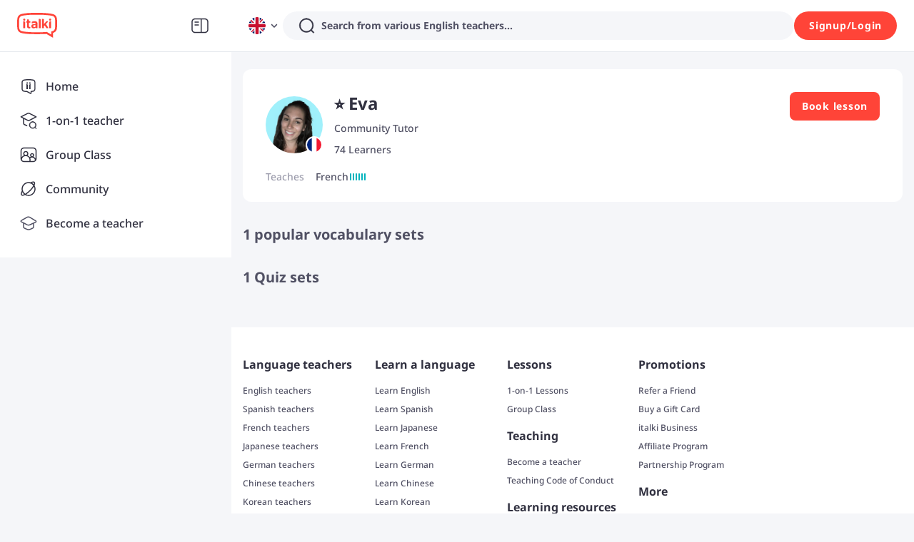

--- FILE ---
content_type: text/javascript
request_url: https://scdn.italki.com/ng/_next/static/chunks/28399-c057c6f82c9c70e4.js
body_size: 3509
content:
"use strict";(self.webpackChunk_N_E=self.webpackChunk_N_E||[]).push([[28399],{49760:function(e,n,a){var t=a(52322),l=a(2784),i=a(39926),r=a.n(i),s=a(87014),c=a(78583),o=a(34160);n.Z=e=>{let{value:n=new Date}=e,{state:a}=l.useContext(o.ZP),i=(0,c.Z)(),{i18n:u}=(0,s.$)(),d=r().tz().isSame(n,"day"),m=r().tz().isSame(n,"year");return l.useEffect(()=>{i()},[u.language]),(0,t.jsx)(t.Fragment,{children:(()=>{var e;let t=(null===(e=a.user)||void 0===e?void 0:e.timezone_iana)||r().tz.guess();return d?r().tz(n,t).locale(u.language).fromNow():m?r().tz(n,t).locale(u.language).format("lll"):r().tz(n,t).locale(u.language).format("LL")})()})}},28399:function(e,n,a){a.d(n,{Z:function(){return h}});var t=a(52322),l=a(12524),i=a.n(l),r=a(14712),s=a(2784),c=a(54363),o=a(47346),u=a(14211),d=e=>{let{numerator:n,denominator:a}=e,l=(0,s.useMemo)(()=>100*Number(n/a),[n,a]);return(0,t.jsxs)("div",{className:"flex-center",children:[(0,t.jsxs)("span",{className:"mr-2 text-gray3 text-base h-6",children:[n,"/",a]}),(0,t.jsx)(o.Ex,{showInfo:!1,width:24,strokeWidth:8,strokeColor:"#00B3BD",type:"circle",percent:l})]})},m=a(49760),x=a(67890),f=a(19450),g=e=>{let{data:n}=e,{quizAnswerRecords:a}=n,{t:l}=(0,c.$)();return(0,t.jsxs)("div",{onClick:()=>{let e=(0,f.ZP)({page:"QUIZ_MY_RECORDS"});window.open(e)},className:"overflow-hidden flex justify-between",children:[(0,t.jsxs)("div",{className:"pt-4",children:[(0,t.jsx)("img",{className:"mb-2",src:(0,x.A)("/static/image/quiz/answer_question.svg"),alt:""}),(0,t.jsx)("p",{className:"text-base leading-6 font-bold text-gray2",children:l("QP210","Title on here")})]}),(0,t.jsxs)("div",{className:"mr-4 w-1/3",children:[(0,t.jsx)("p",{className:" text-xl leading-8 font-bold text-gray2",children:((null==a?void 0:a.correct_count)||0)+((null==a?void 0:a.incorrect_count)||0)}),(0,t.jsx)("p",{className:" small-secondary text-gray3 mb-4",children:l("QP032","Answered")}),(0,t.jsx)("p",{className:" text-xl leading-8 font-bold text-gray2",children:(null==a?void 0:a.correct_count)||0}),(0,t.jsx)("p",{className:" small-secondary text-gray3 mb-4",children:l("QP034","Correct")}),(0,t.jsx)("p",{className:" text-xl leading-8 font-bold text-gray2",children:(null==a?void 0:a.incorrect_count)||0}),(0,t.jsx)("p",{className:" small-secondary text-gray3",children:l("QP033","Incorrect")})]})]})},h=e=>{let{data:n,className:a,style:l={},width:x,isMobile:f=!0,onClick:h,type:v="default",showFooter:b=!0}=e,{t:y}=(0,c.$)(),p=(0,u.NJ)(n).filter(e=>e)||[],{id:j,content:_,create_by:N,user_count:w,quizzes_count:k,quizzed_count:z,create_at:Q,kind:P,user_completed_count:Z}=n,q=(0,s.useMemo)(()=>"quiz"!==P&&Z?Z===k?(0,t.jsx)("span",{className:"text-base text-gray3",children:y("QP075","DONE")}):(0,t.jsx)(d,{numerator:Z,denominator:k}):null,[P,Z,k]);if("brief"===v)return(0,t.jsxs)("div",{id:j,className:i()(" bg-white cursor-pointer",a),onClick:()=>{h&&h(n)},children:["quiz"===P&&(0,t.jsxs)(t.Fragment,{children:[(0,t.jsx)("div",{className:"mb-4 text-base truncate-1",children:_}),(0,t.jsxs)("div",{className:"text-tiny text-gray3",children:[(0,t.jsx)(m.Z,{value:Q})," \xb7 ",y("QP042","{0} Quizzed",{0:w})]})]}),"quiz_set"===P&&(0,t.jsxs)("div",{className:"text-tiny text-gray3",children:[y("QP106","{0} Quizzes",{0:k})," \xb7 ",y("QP042","{0} Quizzed",{0:z})]})]});let E=()=>"quiz_answer_records"===P?(0,t.jsx)(g,{data:n,isMobile:f}):(0,t.jsxs)(t.Fragment,{children:["quiz_set"===P&&(0,t.jsxs)("div",{style:{height:122},className:i()({"mb-8":b}),children:[(0,t.jsxs)("div",{className:"text-sm text-gray3 mb-2",children:[y("QP106","{0} Quizzes",{0:k})," \xb7 ",y("QP042","{0} Quizzed",{0:z})]}),(0,t.jsx)("div",{className:"text-base leading-6 font-bold text-gray2  truncate-2 mb-4",children:_}),(0,t.jsx)("div",{className:"text-tiny leading-5 truncate-1 break-all",children:p.map(e=>(0,t.jsx)(o.Vp,{color:"#E5E8ED",style:{borderRadius:4,color:"#515164"},children:y(e)},e))})]}),"quiz"===P&&(0,t.jsxs)("div",{style:{height:130},className:i()({"mb-6":b}),children:[(0,t.jsxs)("div",{className:"tiny-caption text-gray3 mb-2",children:[(0,t.jsx)(m.Z,{value:Q})," \xb7 ",y("QP042","{0} Quizzed",{0:w})]}),(0,t.jsx)("div",{className:"text-base leading-6 font-medium truncate-3 mb-2 text-gray2",children:_}),(0,t.jsx)("div",{className:i()("text-tiny leading-5 truncate-1 break-all"),children:p.map(e=>(0,t.jsx)(o.Vp,{color:"#E5E8ED",style:{borderRadius:4,color:"#515164"},children:y(e)},e))})]}),b&&(0,t.jsxs)("div",{className:"flex items-center justify-between",children:[(0,t.jsx)(r.Z,{userId:N}),q]})]});return f?(0,t.jsx)("div",{onClick:()=>{h&&h(n)},className:i()("bg-white rounded-2 px-6 py-6 shrink-0 mb-4 mx-4 md:mx-0 md:mb-6 box-border",a),style:l,children:E()}):(0,t.jsx)("div",{onClick:()=>{h&&h(n)},className:i()("bg-white rounded-2 px-6 py-6 shrink-0 mb-4 mx-4 md:mx-0 md:mb-6 box-border",a),style:{width:x||360,...l},children:E()})}},14211:function(e,n,a){a.d(n,{NJ:function(){return d},P7:function(){return c},gu:function(){return s},rE:function(){return r}});var t=a(54713),l=a(12351),i=a(19450);let r=async(e,n)=>{let{quiz_id:a,number:i,...r}=e;try{let{error:e}=await (0,l.Gy)({quiz_id:a,...r});t.Z.track("submit_quiz_answer",{quiz_id:a,quiz_number:i||0,is_successful:e?0:1})}catch(e){Log.error(e)}n&&n()},s=e=>{let{option_list:n}=e;return!!n.find(e=>e.selected)},c=e=>{let{id:n,user_completed_count:a,quizzes_count:t,kind:l}=e;if("quiz"===l){let e=(0,i.ZP)({page:"QUIZ_QUIZ_DETAIL",params:{id:n}});window.open(e);return}if("quiz_set"===l){let e=(0,i.ZP)({page:"QUIZ_SET_RESULT"}),l=(0,i.ZP)({page:"QUIZ_SET_DETAIL",params:{id:n}});a===t?window.open("".concat(e,"?id=").concat(n)):window.open(l)}},o={general:{name:"QP056",id:"general",label:"General"},fun_fact:{name:"QP057",id:"fun_fact",label:"Fun Fact"},reading_comprehension:{name:"QP058",id:"reading_comprehension",label:"Reading comprehension"},vocabulary:{name:"QP059",id:"vocabulary",label:"Vocabulary"},grammar:{name:"QP060",id:"grammar",label:"Grammar"},conversation:{name:"QP061",id:"conversation",label:"Conversation"},idioms_and_slang:{name:"QP062",id:"idioms_and_slang",label:"Idioms and slang"}},u={beginner:{id:"beginner",name:"QP066",label:"Beginner",info:"QP067",infoLabel:"For people who’ve just started learning or can introduce themselves, and ask simple questions."},intermediate:{id:"intermediate",name:"QP068",label:"Intermediate",info:"QP069",infoLabel:"For people who can use their languages skills when traveling, or talking about their hobbies."},advanced:{id:"advanced",name:"QP070",label:"Advanced",info:"QP071",infoLabel:"For people who can use their language skills in social, academic, or professional situations."}},d=function(){let e=arguments.length>0&&void 0!==arguments[0]?arguments[0]:{},n=[];if((null==e?void 0:e.category)&&o[e.category]){let a=o[e.category];a.name&&n.push(a.name)}if((null==e?void 0:e.language_level)&&u[e.language_level]){let a=u[e.language_level];a.name&&n.push(a.name)}return n}},14953:function(e,n,a){a.d(n,{y:function(){return o}});var t=a(52322),l=a(2784),i=a(87014),r=a(43982),s=a(47346),c=a(94996);let o=function(){let e=arguments.length>0&&void 0!==arguments[0]?arguments[0]:{},n=arguments.length>1?arguments[1]:void 0,a=n||(null==e?void 0:e.id),t={};return(null==e?void 0:e.is_pro)?t.tid=a:(null==e?void 0:e.is_tutor)?t.tid=a:t.uid=a,t};n.Z=function(e){var n,a;let u;let{className:d,userId:m,size:x=40,showFlag:f=!0,renderTitle:g,titleProps:h={},subTitle:v,renderSubTitle:b,subTitleProps:y={},children:p,avatarTrack:j,onlyName:_,onLoaded:N,thumbnail:w=!1,...k}=e,{t:z}=(0,i.$)(),{data:Q,error:P}=(0,r.Z)({initialData:e.data,key:m?"/v3/community/user_cards/".concat(m):null,url:"/v3/community/user_cards/".concat(m)}),Z=!!P||(null==Q?void 0:Q.nickname)===z("CM181","[Deactivated user]");Z&&(Q={nickname:z("CM181","[Deactivated user]")});let q=Q||{};if((0,l.useEffect)(()=>{(0,c.Z)(q)||null==N||N(q)},[(0,c.Z)(q)]),!q||!m)return(0,t.jsx)("span",{className:"max-w-full flex flex-row items-center "+d,style:{minHeight:"42px"},children:(0,t.jsx)("span",{className:"block mr-2",children:(0,t.jsx)(s.qE,{size:x,src:"",userId:"",nickname:""})})});let E=o(q,m),C=(u=v,q.is_pro?u||(u=z("C0200","Professional Teacher")):q.is_tutor&&(u||(u=z("C0201","Community Tutor"))),u);return _?(0,t.jsx)("div",{className:d,...k,children:q.nickname}):(0,t.jsxs)("span",{className:"max-w-full flex flex-row justify-start items-center "+d,style:{minHeight:"42px"},...k,children:[(0,t.jsx)("span",{className:"block mr-2",onClick:j||null,children:(0,t.jsx)(s.qE,{size:x,src:q.avatar_file_url||q.avatar_file_name,country:f?null==q?void 0:null===(a=q.home_town)||void 0===a?void 0:null===(n=a.country)||void 0===n?void 0:n.id:void 0,nickname:q.nickname,isDeactivated:Z,thumbnail:w,...E})}),(0,t.jsxs)("span",{className:"min-h-10 flex flex-1 flex-col justify-center items-start overflow-hidden",children:[g?g(q):(0,t.jsx)("span",{className:"block max-w-full h6 truncate-1 break-all",...h,children:q.nickname}),b?b(q):(0,t.jsx)("span",{className:"block max-w-full small-secondary text-gray3 truncate",...y,children:C})]}),p]})}},14712:function(e,n,a){a.d(n,{Z:function(){return t.Z}});var t=a(14953)},12351:function(e,n,a){a.d(n,{Gy:function(){return s},HR:function(){return r},Im:function(){return i},SF:function(){return l},is:function(){return c}});var t=a(85786);let l=async(e,n)=>{let a=[],{pageSize:l,pageNumber:i,learning_language:r,...s}=e,c={length:l,offset:l*i,learning_language:r,...s};r&&"string"!=typeof r&&(c.learning_language=null==r?void 0:r.join(","));let{data:o,headers:u,error:d}=await (0,t.default)({url:"/v3/community/quiz_recommends",params:c},n);return{list:Array.isArray(o)?o:[],next:(0,t.checkHasNext)(u),error:d}},i=async(e,n)=>{let a=[],{pageSize:l,pageNumber:i=0,learning_language:r,...s}=e,c={length:l,offset:l*i,learning_language:r,...s};r&&"string"!=typeof r&&(c.learning_language=null==r?void 0:r.join(","));let{data:o,headers:u,error:d}=await (0,t.default)({url:"/v3/community/quiz_sets",params:c},n);return{list:Array.isArray(o)?o:[],next:(0,t.checkHasNext)(u),error:d}},r=async(e,n)=>{let{data:a}=await (0,t.default)({url:"/v3/community/quiz/".concat(e)},n);return a},s=async e=>{let{error:n,data:a}=await (0,t.default)({url:"/v3/community/quiz/answer",method:"post",data:e});return{error:n,data:a}},c=async(e,n)=>{let{data:a,error:l}=await (0,t.default)({url:"/v3/community/user_cards/".concat(e)},n);return{data:a,error:l}}},94996:function(e,n){n.Z=function(e){if(Array.isArray(e))return 0===e.length;if("object"!=typeof e)return!e;if(e)for(let n in e)return!1;return!0}},78583:function(e,n,a){var t=a(2784);n.Z=function(){let[,e]=t.useState(Object.create(null));return t.useCallback(()=>{e(Object.create(null))},[e])}},43982:function(e,n,a){var t=a(89644),l=a.n(t),i=a(30446),r=a(58934),s=a(93542);n.Z=e=>{let{initialData:n,key:a,url:t,...c}=e,{data:o,error:u,mutate:d,isValidating:m,isLoading:x}=(0,i.ZP)(a,()=>l().create({baseURL:s.env.API_HOST||"https://api.italki.com/api",headers:(0,r.ZP)()}).request({url:t,...c}).then(e=>e.data),{fallbackData:n,revalidateIfStale:!1,revalidateOnFocus:!1,revalidateOnReconnect:!1});return{data:o,error:u,isValidating:m,isLoading:x,mutate:d}}}}]);
//# sourceMappingURL=28399-c057c6f82c9c70e4.js.map